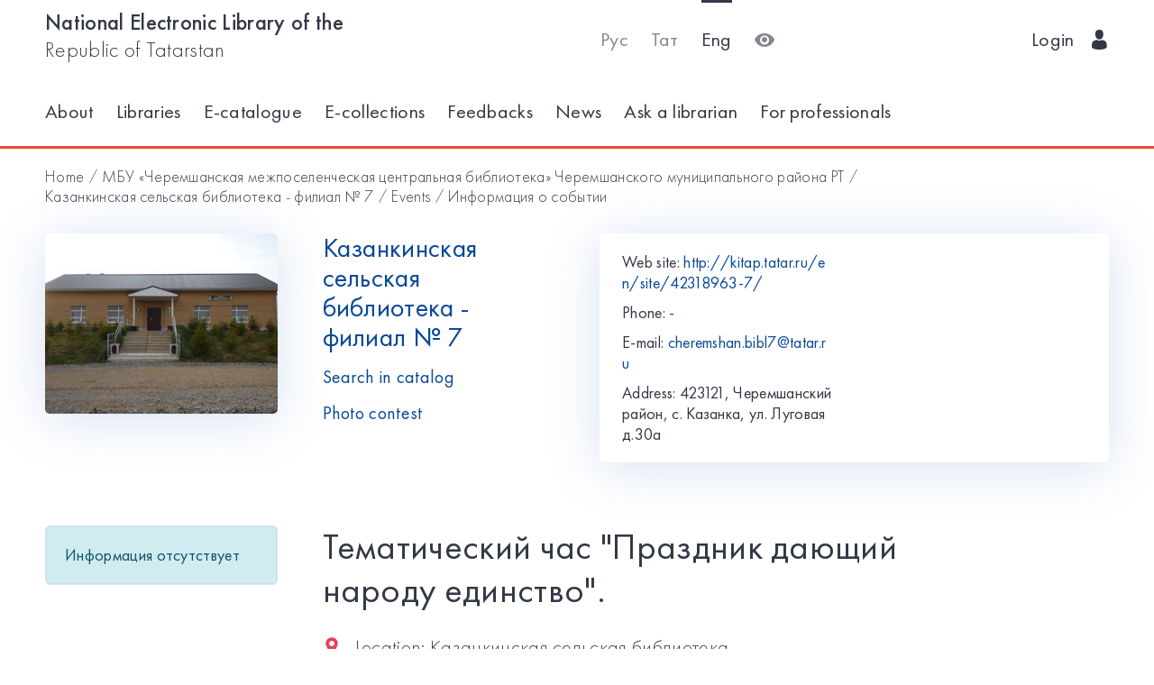

--- FILE ---
content_type: text/html; charset=utf-8
request_url: https://kitap.tatar.ru/en/site/42318963-7/events/5185/?back=/ru/site/42318963-7/events/?page=4
body_size: 4905
content:




<!DOCTYPE html>
<html>
<head>
    <meta charset="utf-8"/>
    <meta name="viewport" content="width=device-width,initial-scale=1,maximum-scale=1">
    <meta name="format-detection" content="telephone=no">
    <meta name="theme-color" content="#4270ba">
    <meta name="yandex-verification" content="b78ca1c6c877e57d"/>

    <title>Тематический час &quot;Праздник дающий народу единство&quot;. / Казанкинская сельская библиотека - филиал № 7</title>

    <meta name="description" content>
    <meta name="keywords" content>
<meta name="proculture-verification" content="a04ee60dcae0f3814a47942dad50e890" />
    <link rel="icon" type="image/ico" href="/static/theme/favicon.ico"/>
    <link rel="stylesheet" href="/static/dist/styles/index.css?erw34rw34r333">
    <script>
        window.CURRENT_LANGUAGE = 'en';
    </script>
</head>
<body>
<div class="content-wrap">

    
    <div class="header-border
        
            header-border_1
        























    ">
        <div class="container">
            <header class="header">
                <button class="header__nav-btn">
                    <i title="Открыть меню" class="icon-menu"></i>
                </button>
                <a class="logo header__logo" href="/en/" title="На главную!">
                    <div class="logo__text">
                        
                            <span>National Electronic Library of the</span>
                            <span>Republic of Tatarstan</span>
                        
                    </div>
                    <div class="logo__text-sm">
                        
                            NEL RT
                        
                    </div>
                </a>
                <ul class="nav nav_tool header__tool">
                    <li class="nav__item ">



                            <a href="/ru/site/42318963-7/events/5185/?back=/ru/site/42318963-7/events/?page=4"
                            class="nav__link"
                            title="Русский">Рус</a>
                    </li>
                    <li class="nav__item ">



                        <a href="/tt/site/42318963-7/events/5185/?back=/ru/site/42318963-7/events/?page=4"
                        class="nav__link"
                        title="Татарский">Тат</a>
                    </li>
                    <li class="nav__item nav__item_active">



                        <a href="/en/site/42318963-7/events/5185/?back=/ru/site/42318963-7/events/?page=4"
                        class="nav__link"
                        title="English">Eng</a>
                    </li>
                    <li class="nav__item">
                        <a class="nav__link bvi-panel-open" href="#">
                            <i class="icon-eye" title="Версия для слабовидящих"></i>
                        </a>
                    </li>
                </ul>
                







    <ul class="nav header__user">











        <li class="nav__item">
            <a class="nav__link" href="/en/accounts/login/">
                
                    Login
                
                &nbsp;&nbsp;<i class="icon-man-user"></i>
            </a>
        </li>
    </ul>


            </header>
            <nav class="nav-wrap">
                <ul class="nav nav_tool">
                    <li class="nav__item ">
                        <a href="/ru/site/42318963-7/events/5185/?back=/ru/site/42318963-7/events/?page=4"
                           class="nav__link"
                           title="Русский">Рус</a>
                    </li>
                    <li class="nav__item ">
                        <a href="/tt/site/42318963-7/events/5185/?back=/ru/site/42318963-7/events/?page=4"
                           class="nav__link"
                           title="Татарский">Тат</a>
                    </li>
                    <li class="nav__item nav__item_active">
                        <a href="/en/site/42318963-7/events/5185/?back=/ru/site/42318963-7/events/?page=4"
                           class="nav__link"
                           title="English">Eng</a>
                    </li>
                </ul>
                








    <ul class="nav nav_user">
        <li class="nav__item">
            <a class="nav__link" href="/en/accounts/registration/">
                
                    Registration
                
            </a>
        </li>
        <li class="nav__item">
            <a class="nav__link" href="/en/accounts/login/">
                
                    Login
                
                &nbsp;&nbsp;<i class="icon-man-user"></i>
            </a>
        </li>
    </ul>

                

<ul class="nav nav_main nav_selected-active">

    <li class="nav__item"> <a href="/en/pages/index/" class="nav__link ">About</a></li>
    <li class="nav__item"> <a href="/en/participants/" class="nav__link ">Libraries</a></li>
    <li class="nav__item"> <a href="/en/ssearch/ecatalog/" class="nav__link  ">E-catalogue</a></li>
    <li class="nav__item"> <a href="/en/ssearch/ecollection/" class="nav__link  ">E-collections</a></li>
    <li class="nav__item"> <a href="/en/guestbook/" class="nav__link ">Feedbacks</a></li>
    <li class="nav__item"> <a href="/en/news/" class="nav__link ">News</a></li>
    <li class="nav__item"> <a href="/en/ask_librarian/" class="nav__link ">Ask a librarian</a></li>
    
    <li class="nav__item"> <a  href="https://help-kitap.tatar.ru" class="nav__link ">For professionals </a></li>
</ul>


            </nav>
        </div>
    </div>
    </div>

    
    
    <main>
        <div class="container">
            
    <nav class="crumb">
        <ol class="crumb__list">
            <li>
                <a href="/en/">
                    
                        Home
                    
                </a>
            </li>
            
                <li>
                    <a href="/en/site/42318963/">МБУ «Черемшанская межпоселенческая центральная библиотека» Черемшанского муниципального района РТ</a>
                </li>
            
            <li>
                <a href="/en/site/42318963-7/">Казанкинская сельская библиотека - филиал № 7</a>
            </li>
            <li>
                <a href="/en/site/42318963-7/events/">
                    
                        Events
                    
                </a>
            </li>
            <li>
                <span class="crumb__current">Информация о событии</span>
            </li>
        </ol>
    </nav>

            <div class="row lib-detail">
                <div class="col-lg-3 col-md-4 col-sm-12">
                    <div class="lib-detail__img-wrap">
                        <span class="lib-detail__img-wrap-icon icon-double-arrow"></span>
                        
                            <img class="lib-detail__img"
                                 src="/media/participant_site/lib_avatars/32/3289643022.jpg"
                                 alt="Казанкинская сельская библиотека - филиал № 7">
                        
                    </div>
                </div>
                <div class="col-lg-3 col-md-8 col-sm-12">
                    <div class="lib-detail__info">
                        <h1 class="lib-detail__title">
                            <a class="lib-detail__title-link"
                               href="/en/site/42318963-7/"
                               title="На главную страницу библиотеки">
                                Казанкинская сельская библиотека - филиал № 7
                            </a>
                        </h1>
                        
                        <a class="lib-detail__link" href="/en/ssearch/?library=42318963-7"
                           target="_blank">
                            
                                Search in catalog
                            
                        </a>
                        <br>
                        <a class="lib-detail__link" href="/en/site/42318963-7/photopolls/">
                            
                                Photo contest
                            

                        </a>
                    </div>
                </div>
                <ul class="lib-hot-nav">
                    <li class="lib-hot-nav__item">
                        <button id="libraryMenuBtn" class="lib-hot-nav__link">
                            
                                Menu
                            
                        </button>
                    </li>
                    <li class="lib-hot-nav__item">
                        <button id="libraryContactBtn" class="lib-hot-nav__link">
                            
                                Contacts
                            
                        </button>
                    </li>
                </ul>
                <div class="col-lg-6 col-md-12">
                    <div class="lib-contact">
                        <div class="lib-contact__col">
                            <ul class="lib-contact-nav">
                                <li class="lib-contact-nav__item">
                                    <span class="lib-contact-nav__title">
                                        
                                            Web site:
                                        
                                    </span>
                                    
                                        
                                        <a href="http://kitap.tatar.ru/en/site/42318963-7/"
                                           class="lib-contact-nav__link" target="_blank" rel="nofollow, noopener">
                                            http://kitap.tatar.ru/en/site/42318963-7/
                                        </a>
                                    
                                </li>
                                <li class="lib-contact-nav__item">
                                    <span class="lib-contact-nav__title">
                                        
                                            Phone:
                                        
                                    </span>
                                    
                                        <a class="lib-contact-nav__link"
                                           href="tel:-">-</a>
                                    
                                </li>
                                <li class="lib-contact-nav__item">
                                    <span class="lib-contact-nav__title">E-mail:</span>
                                    
                                        <a class="lib-contact-nav__link"
                                           href="mailto:cheremshan.bibl7@tatar.ru">cheremshan.bibl7@tatar.ru</a>
                                    
                                </li>
                                <li class="lib-contact-nav__item">
                                    <span class="lib-contact-nav__title">

                                        
                                            Address:
                                        
                                    </span>
                                    <span class="lib-contact-nav__text">423121, Черемшанский район,  с. Казанка, ул. Луговая д.30а
</span>
                                </li>
                            </ul>
                        </div>
                        <div class="lib-contact__col" id="map-lib-item">
                            
                            
                        </div>
                    </div>
                </div>
            </div>
            <div class="row">
                <div class="col-lg-3 col-md-12">
                    

<nav class="lib-nav-wrap">
    
        <div class="alert alert-info">Информация отсутствует</div>
    
</nav>

                </div>
                
    <div class="col-lg-7 col-md-12">
        <div class="card-transparent">
            <div class="content">
                <h1 class="content__title">Тематический час &quot;Праздник дающий народу единство&quot;.</h1>
                <div class="content__info">
                    <span><span class="icon-locating"></span>&nbsp;&nbsp;
                        
                            Location:
                        
                        Казанкинская сельская библиотека</span>
                    <span><span
                            class="icon-runer-silhouette-running-fast"></span>
                        
                        Start date:
                    
                        Sun 04 November 2018 12:00</span>
                    <span><span
                            class="icon-racing-flag"></span>&nbsp;&nbsp;
                        
                            End date:
                        
                        Sun 04 November 2018 13:00</span>
                    <span><span class="icon-wall-clock"></span>&nbsp;&nbsp;
                        
                            Duration:
                        
                        
                        
                            1 ч.
                        
                        
                        </span>
                    <span><span class="icon-man-user"></span>&nbsp;&nbsp;
                        
                            Age category:
                        

                        
                            6+ </span>
                    <span><span
                            class="icon-line-chart"></span>&nbsp;&nbsp;
                        
                            Subject:
                        
                        выставкалитературная гостиннаяпрезентация</span>
                </div>
                <p><a href="/en/site/42318963-7/events/5185/notification/">
                    
                        Set a reminder:
                    
                </a>&nbsp;&nbsp;/&nbsp;&nbsp;<a
                        href="/en/site/42318963-7/events/5185/ical">
                    
                        Upload to calendar
                    
                </a>
                </p>
                <p style="text-align: center;">4 ноября&nbsp;<br />Казанкинская сельская библиотека приглашает на&nbsp;</p>
<p style="text-align: center;">тематический час "Праздник дающий народу единство" , посвященный дню народного единства.</p>
<p style="text-align: center;">Начало: 12.00</p>
            </div>
            <div class="ya-share2"
                 data-services="vkontakte,facebook,odnoklassniki,gplus,twitter,viber,whatsapp,telegram"></div>
        </div>
    </div>

            </div>
            <div class="lib-banner">
    
</div>
        </div>
    </main>

<footer class="footer" role="contentinfo">
    <div class="container">
        

<ul class="footer-nav">
    <li class="footer-nav__item"><a class="footer-nav__link" href="/en/pages/index/">About</a></li>
    <li class="footer-nav__item"><a class="footer-nav__link" href="/en/participants/">Libraries</a></li>
    <li class="footer-nav__item"><a class="footer-nav__link" href="/en/ssearch/ecatalog/">E-catalog</a></li>
    <li class="footer-nav__item"><a class="footer-nav__link" href="/en/ssearch/ecollection/">E-collections</a></li>
    <li class="footer-nav__item"><a class="footer-nav__link" href="/en/guestbook/">Feedbacks</a></li>
    <li class="footer-nav__item"><a class="footer-nav__link" href="/en/news/">News</a></li>
    <li class="footer-nav__item"><a class="footer-nav__link" href="/en/ask_librarian/">Ask a librarian</a></li>
    
    <li class="footer-nav__item"><a class="footer-nav__link" href="https://help-kitap.tatar.ru">For professionals </a></li>
</ul>
        <ul class="footer-nav">
            <li class="footer-nav__item">
                <a class="footer-nav__link" href="/en/" title="На главную!">
                    
                        <span>National Electronic Library of the</span>
                        <span>Republic of Tatarstan</span>
                    
                </a>
            </li>
            <li class="footer-nav__item">
                <a class="footer-nav__link" href="https://digital.tatarstan.ru" target="_blank"
                   rel="nofollow, noopener">
                    
                        Ministry of Digitalization of Public Administration, Information Technologies and Communications of the Republic of Tatarstan
                    

                </a>
            </li>
        </ul>
    </div>
</footer>
</div>

<div class="nav-mask"></div>
<div class="search-mask"></div>
<div class="record-mask"></div>
<div class="ask-mask"></div>

<script src="/static/dist/vendors/jquery-2.2.4.min.js"></script>
<script src="/static/dist/vendors/swiper/js/swiper.min.js"></script>
<script src="/static/dist/vendors/micromodal/micromodal.min.js"></script>
<script src="/static/dist/js/main.js"></script>
<script src="/static/dist/vendors/visually/button-visually-impaired/js/responsivevoice.min.js"></script>
<script src="/static/dist/js/bvi-init-panel.js"></script>
<script src="/static/dist/js/bvi.js"></script>
<script src="/static/dist/vendors/visually/button-visually-impaired/js/js.cookie.js"></script>
<script src="//yastatic.net/es5-shims/0.0.2/es5-shims.min.js"></script>
<script src="//yastatic.net/share2/share.js"></script>
<script src="/static/js/lodash.compat.min.js"></script>
<script src="/static/js/browser-polyfill.min.js"></script>
<script src="/static/js/browser.min.js"></script>
<script src="/static/js/system.js"></script>
<script src="//api-maps.yandex.ru/2.1/?lang=ru_RU" type="text/javascript"></script>
<script>
    System.config({
        map: {
            eventemitter3: '/static/js/eventemitter3.js',
            jquery: '/static/js/jquery.min.js',
            lodash: '/static/js/lodash.compat.min.js',
            //'owl-carousel': '/static/dist/vendors/owl-carousel/owl.carousel.min.js',
            react: '/static/js/react-with-addons.min.js',
            typehead: '/static/js/typeahead.jquery.min.js',
        },
        baseURL: '/static/apps',
        transpiler: 'babel'
    });
    System.import('base.js');
</script>

    
    
    <script>
        System.import('index/index.js');
    </script>

    <script type="text/javascript">
        (function () {
            'use strict';
            ymaps.ready(init);
            var coords = [54.667999, 51.355247];

            function init() {
                var orgMap = new ymaps.Map(document.getElementById('map-lib-item'), {
                    center: coords,
                    zoom: 12
                });
                var orgPlacemark = new ymaps.Placemark(
                    coords,
                    {
                        content: 'Казанкинская сельская библиотека - филиал № 7',
                        balloonContent: '<p>Адрес: <p>423121, Черемшанский район,  с. Казанка, ул. Луговая д.30а<br /></p></p>'
                    }
                );
                orgMap.geoObjects.add(orgPlacemark);
            }
        })();

    </script>


<script>
    $(function () {
        var CURRENT_LANGUAGE = 'en';
        $('.delete').on('click', function () {
            var translate = {
                'ru': 'Уверены, что хотите удалить?',
                'tt': 'Ышанабыз, нәрсә телисез икән, бетерә?',
                'en': 'Are you sure you want to delete it?'
            };
            return confirm(translate[CURRENT_LANGUAGE]);
        });
    });
</script>

<!-- Yandex.Metrika counter -->
<script type="text/javascript">(function (d, w, c) {
    (w[c] = w[c] || []).push(function () {
        try {
            w.yaCounter17301607 = new Ya.Metrika({id: 17301607, enableAll: true, webvisor: true});
        } catch (e) {
        }
    });
    var n = d.getElementsByTagName("script")[0], s = d.createElement("script"), f = function () {
        n.parentNode.insertBefore(s, n);
    };
    s.type = "text/javascript";
    s.async = true;
    s.src = (d.location.protocol == "https:" ? "https:" : "http:") + "//mc.yandex.ru/metrika/watch.js";
    if (w.opera == "[object Opera]") {
        d.addEventListener("DOMContentLoaded", f);
    } else {
        f();
    }
})(document, window, "yandex_metrika_callbacks");</script>
<noscript>
    <div><img src="//mc.yandex.ru/watch/17301607" style="position:absolute; left:-9999px;" alt=""/></div>
</noscript>
<!-- /Yandex.Metrika counter -->


<!-- Yandex.Metrika counter -->
<script type="text/javascript">
    (function (d, w, c) {
        (w[c] = w[c] || []).push(function () {
            try {
                w.yaCounter28345621 = new Ya.Metrika({
                    id: 28345621,
                    clickmap: true,
                    trackLinks: true,
                    accurateTrackBounce: true
                });
            } catch (e) {
            }
        });
        var n = d.getElementsByTagName("script")[0],
            s = d.createElement("script"),
            f = function () {
                n.parentNode.insertBefore(s, n);
            };
        s.type = "text/javascript";
        s.async = true;
        s.src = (d.location.protocol == "https:" ? "https:" : "http:") + "//mc.yandex.ru/metrika/watch.js";
        if (w.opera == "[object Opera]") {
            d.addEventListener("DOMContentLoaded", f, false);
        } else {
            f();
        }
    })(document, window, "yandex_metrika_callbacks");
</script>
<noscript>
    <div><img src="//mc.yandex.ru/watch/28345621" style="position:absolute; left:-9999px;" alt=""/></div>
</noscript>
<!-- /Yandex.Metrika counter -->















<script>
    $(function () {
        $.get('/en/statistics/api/watch/');
    });
</script>
<script src="https://culturaltracking.ru/static/js/spxl.js?pixelId=5735" data-pixel-id="5735"></script>













</body>
</html>
<!-- app mac1  -->
<!--  None -->
<!-- dev -->


--- FILE ---
content_type: application/javascript
request_url: https://kitap.tatar.ru/static/js/system.js
body_size: 17231
content:
/*
 * SystemJS v0.19.9
 */
!function(){function e(){!function(e){function t(e,t){var n;if(e instanceof Error){var n=new Error(e.message,e.fileName,e.lineNumber);R?(n.message=e.message+"\n	"+t,n.stack=e.stack):(n.message=e.message,n.stack=e.stack+"\n	"+t)}else n=e+"\n	"+t;return n}function n(e,n,r){try{new Function(e).call(r)}catch(a){throw t(a,"Evaluating "+n)}}function r(){}function a(t){this._loader={loaderObj:this,loads:[],modules:{},importPromises:{},moduleRecords:{}},O(this,"global",{get:function(){return e}})}function o(){a.call(this),this.paths={}}function s(e,t){var n,r="",a=0;for(var o in e){var s=o.split("*");if(s.length>2)throw new TypeError("Only one wildcard in a path is permitted");if(1==s.length){if(t==o){r=o;break}}else{var i=s[0].length;i>=a&&t.substr(0,s[0].length)==s[0]&&t.substr(t.length-s[1].length)==s[1]&&(a=i,r=o,n=t.substr(s[0].length,t.length-s[1].length-s[0].length))}}var l=e[r]||t;return"string"==typeof n&&(l=l.replace("*",n)),l}function i(){}function l(){o.call(this),q.call(this)}function u(){}function d(e,t){l.prototype[e]=t(l.prototype[e]||function(){})}function c(e){q=e(q||function(){})}function f(e){for(var t=[],n=[],r=0,a=e.length;a>r;r++){var o=z.call(t,e[r]);-1===o?(t.push(e[r]),n.push([r])):n[o].push(r)}return{names:t,indices:n}}function m(e){var t={};if("object"==typeof e||"function"==typeof e)if(N){var n;for(var r in e)(n=Object.getOwnPropertyDescriptor(e,r))&&O(t,r,n)}else{var a=e&&e.hasOwnProperty;for(var r in e)(!a||e.hasOwnProperty(r))&&(t[r]=e[r])}return t["default"]=e,O(t,"__useDefault",{value:!0}),t}function p(e,t,n){for(var r in t)n&&r in e||(e[r]=t[r]);return e}function h(e,t,n){for(var r in t){var a=t[r];r in e?a instanceof Array&&e[r]instanceof Array?e[r]=[].concat(n?a:e[r]).concat(n?e[r]:a):"object"==typeof a&&null!==a&&"object"==typeof e[r]?e[r]=p(p({},e[r]),a,n):n||(e[r]=a):e[r]=a}}function g(e){this.warnings&&"undefined"!=typeof console&&console.warn}function v(e,t){for(var n=e.split(".");n.length;)t=t[n.shift()];return t}function y(){if(H[this.baseURL])return H[this.baseURL];"/"!=this.baseURL[this.baseURL.length-1]&&(this.baseURL+="/");var e=new I(this.baseURL,T);return this.baseURL=e.href,H[this.baseURL]=e}function b(e){this.set("@system-env",this.newModule({browser:R,node:!!this._nodeRequire,env:e,production:"production"==e,development:"development"==e}))}function w(){return{name:null,deps:null,declare:null,execute:null,executingRequire:!1,declarative:!1,normalizedDeps:null,groupIndex:null,evaluated:!1,module:null,esModule:null,esmExports:!1}}function x(e){var t,n,r,r="~"==e[0],a=e.lastIndexOf("|");return-1!=a?(t=e.substr(a+1),n=e.substr(r,a-r)||"@system-env"):(t=null,n=e.substr(r)),{module:n,prop:t,negate:r}}function S(e){return(e.negate?"~":"")+e.module+(e.prop?"|"+e.prop:"")}function E(e,t,n){return this["import"](e.module,t).then(function(t){return e.prop?t=v(e.prop,t):"object"==typeof t&&t+""=="Module"&&(t=t["default"]),e.negate?!t:t})}function k(e,t){var n=e.match(V);if(!n)return Promise.resolve(e);var r=x(n[0].substr(2,n[0].length-3));return this.builder?this.normalize(r.module,t).then(function(t){return r.module=t,e.replace(V,"#{"+S(r)+"}")}):E.call(this,r,t,!1).then(function(n){if("string"!=typeof n)throw new TypeError("The condition value for "+e+" doesn't resolve to a string.");if(-1!=n.indexOf("/"))throw new TypeError("Unabled to interpolate conditional "+e+(t?" in "+t:"")+"\n	The condition value "+n+' cannot contain a "/" separator.');return e.replace(V,n)})}function _(e,t){var n=e.lastIndexOf("#?");if(-1==n)return Promise.resolve(e);var r=x(e.substr(n+2));return this.builder?this.normalize(r.module,t).then(function(t){return r.module=t,e.substr(0,n)+"#?"+S(r)}):E.call(this,r,t,!0).then(function(t){return t?e.substr(0,n):"@empty"})}function P(e,t){for(var n in e.loadedBundles_)if(-1!=z.call(e.bundles[n],t))return Promise.resolve(n);for(var n in e.bundles)if(-1!=z.call(e.bundles[n],t))return e.normalize(n).then(function(t){return e.bundles[t]=e.bundles[n],e.loadedBundles_[t]=!0,t});return Promise.resolve()}var j="undefined"==typeof window&&"undefined"!=typeof self&&"undefined"!=typeof importScripts,R="undefined"!=typeof window&&"undefined"!=typeof document,M="undefined"!=typeof process&&!!process.platform.match(/^win/);e.console||(e.console={assert:function(){}});var O,z=Array.prototype.indexOf||function(e){for(var t=0,n=this.length;n>t;t++)if(this[t]===e)return t;return-1};!function(){try{Object.defineProperty({},"a",{})&&(O=Object.defineProperty)}catch(e){O=function(e,t,n){try{e[t]=n.value||n.get.call(e)}catch(r){}}}}();var T;if("undefined"!=typeof document&&document.getElementsByTagName){if(T=document.baseURI,!T){var L=document.getElementsByTagName("base");T=L[0]&&L[0].href||window.location.href}T=T.split("#")[0].split("?")[0],T=T.substr(0,T.lastIndexOf("/")+1)}else if("undefined"!=typeof process&&process.cwd)T="file://"+(M?"/":"")+process.cwd()+"/",M&&(T=T.replace(/\\/g,"/"));else{if("undefined"==typeof location)throw new TypeError("No environment baseURI");T=e.location.href}var I=e.URLPolyfill||e.URL;O(r.prototype,"toString",{value:function(){return"Module"}}),function(){function o(e){return{status:"loading",name:e,linkSets:[],dependencies:[],metadata:{}}}function s(e,t,n){return new Promise(c({step:n.address?"fetch":"locate",loader:e,moduleName:t,moduleMetadata:n&&n.metadata||{},moduleSource:n.source,moduleAddress:n.address}))}function i(e,t,n,r){return new Promise(function(a,o){a(e.loaderObj.normalize(t,n,r))}).then(function(t){var n;if(e.modules[t])return n=o(t),n.status="linked",n.module=e.modules[t],n;for(var r=0,a=e.loads.length;a>r;r++)if(n=e.loads[r],n.name==t)return n;return n=o(t),e.loads.push(n),l(e,n),n})}function l(e,t){u(e,t,Promise.resolve().then(function(){return e.loaderObj.locate({name:t.name,metadata:t.metadata})}))}function u(e,t,n){d(e,t,n.then(function(n){return"loading"==t.status?(t.address=n,e.loaderObj.fetch({name:t.name,metadata:t.metadata,address:n})):void 0}))}function d(t,r,a){a.then(function(a){return"loading"==r.status?Promise.resolve(t.loaderObj.translate({name:r.name,metadata:r.metadata,address:r.address,source:a})).then(function(e){return r.source=e,t.loaderObj.instantiate({name:r.name,metadata:r.metadata,address:r.address,source:e})}).then(function(a){if(void 0===a)return r.address=r.address||"<Anonymous Module "+ ++k+">",r.isDeclarative=!0,E.call(t.loaderObj,r).then(function(t){var a=e.System,o=a.register;a.register=function(e,t,n){"string"!=typeof e&&(n=t,t=e),r.declare=n,r.depsList=t},n(t,r.address,{}),a.register=o});if("object"!=typeof a)throw TypeError("Invalid instantiate return value");r.depsList=a.deps||[],r.execute=a.execute,r.isDeclarative=!1}).then(function(){r.dependencies=[];for(var e=r.depsList,n=[],a=0,o=e.length;o>a;a++)(function(e,a){n.push(i(t,e,r.name,r.address).then(function(t){if(r.dependencies[a]={key:e,value:t.name},"linked"!=t.status)for(var n=r.linkSets.concat([]),o=0,s=n.length;s>o;o++)m(n[o],t)}))})(e[a],a);return Promise.all(n)}).then(function(){r.status="loaded";for(var e=r.linkSets.concat([]),t=0,n=e.length;n>t;t++)h(e[t],r)}):void 0})["catch"](function(e){r.status="failed",r.exception=e;for(var t=r.linkSets.concat([]),n=0,a=t.length;a>n;n++)g(t[n],r,e)})}function c(e){return function(t,n){var r=e.loader,a=e.moduleName,s=e.step;if(r.modules[a])throw new TypeError('"'+a+'" already exists in the module table');for(var i,c=0,m=r.loads.length;m>c;c++)if(r.loads[c].name==a&&(i=r.loads[c],"translate"!=s||i.source||(i.address=e.moduleAddress,d(r,i,Promise.resolve(e.moduleSource))),i.linkSets.length&&i.linkSets[0].loads[0].name==i.name))return i.linkSets[0].done.then(function(){t(i)});var p=i||o(a);p.metadata=e.moduleMetadata;var h=f(r,p);r.loads.push(p),t(h.done),"locate"==s?l(r,p):"fetch"==s?u(r,p,Promise.resolve(e.moduleAddress)):(p.address=e.moduleAddress,d(r,p,Promise.resolve(e.moduleSource)))}}function f(e,t){var n={loader:e,loads:[],startingLoad:t,loadingCount:0};return n.done=new Promise(function(e,t){n.resolve=e,n.reject=t}),m(n,t),n}function m(e,t){if("failed"!=t.status){for(var n=0,r=e.loads.length;r>n;n++)if(e.loads[n]==t)return;e.loads.push(t),t.linkSets.push(e),"loaded"!=t.status&&e.loadingCount++;for(var a=e.loader,n=0,r=t.dependencies.length;r>n;n++)if(t.dependencies[n]){var o=t.dependencies[n].value;if(!a.modules[o])for(var s=0,i=a.loads.length;i>s;s++)if(a.loads[s].name==o){m(e,a.loads[s]);break}}}}function p(e){var t=!1;try{w(e,function(n,r){g(e,n,r),t=!0})}catch(n){g(e,null,n),t=!0}return t}function h(e,t){if(e.loadingCount--,!(e.loadingCount>0)){var n=e.startingLoad;if(e.loader.loaderObj.execute===!1){for(var r=[].concat(e.loads),a=0,o=r.length;o>a;a++){var t=r[a];t.module=t.isDeclarative?{name:t.name,module:_({}),evaluated:!0}:{module:_({})},t.status="linked",v(e.loader,t)}return e.resolve(n)}var s=p(e);s||e.resolve(n)}}function g(e,n,r){var a=e.loader;e:if(n)if(e.loads[0].name==n.name)r=t(r,"Error loading "+n.name);else{for(var o=0;o<e.loads.length;o++)for(var s=e.loads[o],i=0;i<s.dependencies.length;i++){var l=s.dependencies[i];if(l.value==n.name){r=t(r,"Error loading "+n.name+' as "'+l.key+'" from '+s.name);break e}}r=t(r,"Error loading "+n.name+" from "+e.loads[0].name)}else r=t(r,"Error linking "+e.loads[0].name);for(var u=e.loads.concat([]),o=0,d=u.length;d>o;o++){var n=u[o];a.loaderObj.failed=a.loaderObj.failed||[],-1==z.call(a.loaderObj.failed,n)&&a.loaderObj.failed.push(n);var c=z.call(n.linkSets,e);if(n.linkSets.splice(c,1),0==n.linkSets.length){var f=z.call(e.loader.loads,n);-1!=f&&e.loader.loads.splice(f,1)}}e.reject(r)}function v(e,t){if(e.loaderObj.trace){e.loaderObj.loads||(e.loaderObj.loads={});var n={};t.dependencies.forEach(function(e){n[e.key]=e.value}),e.loaderObj.loads[t.name]={name:t.name,deps:t.dependencies.map(function(e){return e.key}),depMap:n,address:t.address,metadata:t.metadata,source:t.source,kind:t.isDeclarative?"declarative":"dynamic"}}t.name&&(e.modules[t.name]=t.module);var r=z.call(e.loads,t);-1!=r&&e.loads.splice(r,1);for(var a=0,o=t.linkSets.length;o>a;a++)r=z.call(t.linkSets[a].loads,t),-1!=r&&t.linkSets[a].loads.splice(r,1);t.linkSets.splice(0,t.linkSets.length)}function y(e,t,n){try{var a=t.execute()}catch(o){return void n(t,o)}return a&&a instanceof r?a:void n(t,new TypeError("Execution must define a Module instance"))}function b(e,t,n){var r=e._loader.importPromises;return r[t]=n.then(function(e){return r[t]=void 0,e},function(e){throw r[t]=void 0,e})}function w(e,t){var n=e.loader;if(e.loads.length)for(var r=e.loads.concat([]),a=0;a<r.length;a++){var o=r[a],s=y(e,o,t);if(!s)return;o.module={name:o.name,module:s},o.status="linked",v(n,o)}}function x(e,t){return t.module.module}function S(){}function E(){throw new TypeError("ES6 transpilation is only provided in the dev module loader build.")}var k=0;a.prototype={constructor:a,define:function(e,t,n){if(this._loader.importPromises[e])throw new TypeError("Module is already loading.");return b(this,e,new Promise(c({step:"translate",loader:this._loader,moduleName:e,moduleMetadata:n&&n.metadata||{},moduleSource:t,moduleAddress:n&&n.address})))},"delete":function(e){var t=this._loader;return delete t.importPromises[e],delete t.moduleRecords[e],t.modules[e]?delete t.modules[e]:!1},get:function(e){return this._loader.modules[e]?(S(this._loader.modules[e],[],this),this._loader.modules[e].module):void 0},has:function(e){return!!this._loader.modules[e]},"import":function(e,t,n){"object"==typeof t&&(t=t.name);var r=this;return Promise.resolve(r.normalize(e,t)).then(function(e){var t=r._loader;return t.modules[e]?(S(t.modules[e],[],t._loader),t.modules[e].module):t.importPromises[e]||b(r,e,s(t,e,{}).then(function(n){return delete t.importPromises[e],x(t,n)}))})},load:function(e,t){var n=this._loader;return n.modules[e]?(S(n.modules[e],[],n),Promise.resolve(n.modules[e].module)):n.importPromises[e]||b(this,e,s(n,e,{}).then(function(t){return delete n.importPromises[e],x(n,t)}))},module:function(e,t){var n=o();n.address=t&&t.address;var r=f(this._loader,n),a=Promise.resolve(e),s=this._loader,i=r.done.then(function(){return x(s,n)});return d(s,n,a),i},newModule:function(e){if("object"!=typeof e)throw new TypeError("Expected object");var t=new r,n=[];if(Object.getOwnPropertyNames&&null!=e)n=Object.getOwnPropertyNames(e);else for(var a in e)n.push(a);for(var o=0;o<n.length;o++)(function(n){O(t,n,{configurable:!1,enumerable:!0,get:function(){return e[n]}})})(n[o]);return t},set:function(e,t){if(!(t instanceof r))throw new TypeError("Loader.set("+e+", module) must be a module");this._loader.modules[e]={module:t}},normalize:function(e,t,n){return e},locate:function(e){return e.name},fetch:function(e){},translate:function(e){return e.source},instantiate:function(e){}};var _=a.prototype.newModule}();var F;i.prototype=a.prototype,o.prototype=new i;var A;if("undefined"!=typeof XMLHttpRequest)A=function(e,t,n,r){function a(){n(s.responseText)}function o(){r(new Error("XHR error"+(s.status?" ("+s.status+(s.statusText?" "+s.statusText:"")+")":"")+" loading "+e))}var s=new XMLHttpRequest,i=!0,l=!1;if(!("withCredentials"in s)){var u=/^(\w+:)?\/\/([^\/]+)/.exec(e);u&&(i=u[2]===window.location.host,u[1]&&(i&=u[1]===window.location.protocol))}i||"undefined"==typeof XDomainRequest||(s=new XDomainRequest,s.onload=a,s.onerror=o,s.ontimeout=o,s.onprogress=function(){},s.timeout=0,l=!0),s.onreadystatechange=function(){4===s.readyState&&(0==s.status?s.responseText?a():(s.addEventListener("error",o),s.addEventListener("load",a)):200===s.status?a():o())},s.open("GET",e,!0),s.setRequestHeader&&(s.setRequestHeader("Accept","application/x-es-module, */*"),t&&("string"==typeof t&&s.setRequestHeader("Authorization",t),s.withCredentials=!0)),l?setTimeout(function(){s.send()},0):s.send(null)};else if("undefined"!=typeof require&&"undefined"!=typeof process){var C;A=function(e,t,n,r){if("file:///"!=e.substr(0,8))throw new Error('Unable to fetch "'+e+'". Only file URLs of the form file:/// allowed running in Node.');return C=C||require("fs"),e=M?e.replace(/\//g,"\\").substr(8):e.substr(7),C.readFile(e,function(e,t){if(e)return r(e);var a=t+"";"\ufeff"===a[0]&&(a=a.substr(1)),n(a)})}}else{if("undefined"==typeof self||"undefined"==typeof self.fetch)throw new TypeError("No environment fetch API available.");A=function(e,t,n,r){var a={headers:{Accept:"application/x-es-module, */*"}};t&&("string"==typeof t&&(a.headers.Authorization=t),a.credentials="include"),fetch(e,a).then(function(e){if(e.ok)return e.text();throw new Error("Fetch error: "+e.status+" "+e.statusText)}).then(n,r)}}o.prototype.fetch=function(e){return new Promise(function(t,n){A(e.address,void 0,t,n)})};var D=function(){function t(t){var r=this;return Promise.resolve(e["typescript"==r.transpiler?"ts":r.transpiler]||(r.pluginLoader||r)["import"](r.transpiler)).then(function(e){e.__useDefault&&(e=e["default"]);var a;return a=e.Compiler?n:e.createLanguageService?s:o,"(function(__moduleName){"+a.call(r,t,e)+'\n})("'+t.name+'");\n//# sourceURL='+t.address+"!transpiled"})}function n(e,t){var n=this.traceurOptions||{};n.modules="instantiate",n.script=!1,void 0===n.sourceMaps&&(n.sourceMaps="inline"),n.filename=e.address,n.inputSourceMap=e.metadata.sourceMap,n.moduleName=!1;var a=new t.Compiler(n);return r(e.source,a,n.filename)}function r(e,t,n){try{return t.compile(e,n)}catch(r){throw r[0]}}function o(e,t){var n=this.babelOptions||{};return n.modules="system",void 0===n.sourceMap&&(n.sourceMap="inline"),n.inputSourceMap=e.metadata.sourceMap,n.filename=e.address,n.code=!0,n.ast=!1,t.transform(e.source,n).code}function s(e,t){var n=this.typescriptOptions||{};return n.target=n.target||t.ScriptTarget.ES5,void 0===n.sourceMap&&(n.sourceMap=!0),n.sourceMap&&n.inlineSourceMap!==!1&&(n.inlineSourceMap=!0),n.module=t.ModuleKind.System,t.transpile(e.source,n,e.address)}return a.prototype.transpiler="traceur",t}();u.prototype=o.prototype,l.prototype=new u,l.prototype.constructor=l;var q,N=!0;try{Object.getOwnPropertyDescriptor({a:0},"a")}catch(U){N=!1}var J,$=["main","format","defaultExtension","meta","map","basePath","depCache"];!function(){function n(t,n){0==l++&&(s=e.System),e.System=t,i=n}function r(){0==--l&&(e.System=s),i=void 0}function a(e){var t=e.source.lastIndexOf("\n"),n="esm"==e.metadata.format||"register"==e.metadata.format||e.metadata.bundle;return(n?"(function(System) {":"")+("cjs"==e.metadata.format?e.source.replace(c,""):e.source)+(n?"\n})(System);":"")+("\n//# sourceURL="!=e.source.substr(t,15)?"\n//# sourceURL="+e.address+(e.metadata.sourceMap?"!transpiled":""):"")+(e.metadata.sourceMap&&u&&"\n//# sourceMappingURL=data:application/json;base64,"+btoa(unescape(encodeURIComponent(e.metadata.sourceMap)))||"")}function o(o){if(o.metadata.integrity)throw new TypeError("Subresource integrity checking is not supported in Web Workers or Chrome Extensions.");try{n(this,o),new Function(a(o)).call(e),r()}catch(s){throw r(),t(s,"Evaluating "+o.address)}}var s,i,l=0;d("pushRegister_",function(){return function(e){return i?(this.reduceRegister_(i,e),!0):!1}});var u="undefined"!=typeof btoa,c=/^\#\!.*/;if("undefined"!=typeof document&&document.getElementsByTagName){var f,m=document.getElementsByTagName("script");$__curScript=m[m.length-1],J=function(e){if(!this.globalEvaluationScope)return o.call(this,e);f||(f=document.head||document.body||document.documentElement);var s=document.createElement("script");s.text=a(e);var i,l=window.onerror;if(window.onerror=function(n){i=t(n,"Evaluating "+e.address)},n(this,e),e.metadata.integrity&&s.setAttribute("integrity",e.metadata.integrity),e.metadata.nonce&&s.setAttribute("nonce",e.metadata.nonce),f.appendChild(s),f.removeChild(s),r(),window.onerror=l,i)throw i}}else if("undefined"!=typeof require){var p="vm",h=require(p);J=function(e){if(!this.globalEvaluationScope)return o.call(this,e);if(e.metadata.integrity)throw new TypeError("Subresource integrity checking is unavailable in Node.");try{n(this,e),h.runInThisContext(a(e)),r()}catch(s){throw r(),t(s.toString(),"Evaluating "+e.address)}}}else J=o}(),c(function(e){return function(){e.call(this),this.map={}}}),d("normalize",function(){return function(e,t){if("."!=e.substr(0,1)&&"/"!=e.substr(0,1)&&!e.match(B)){var n,r=0;for(var a in this.map)if(e.substr(0,a.length)==a&&(e.length==a.length||"/"==e[a.length])){var o=a.split("/").length;if(r>=o)continue;n=a,r=o}n&&(e=this.map[n]+e.substr(n.length))}return e}});var B=/^[^\/]+:\/\//,H={},W=new I(T);c(function(e){return function(){e.call(this),this.baseURL=T.substr(0,T.lastIndexOf("/")+1),this.warnings=!1,this.defaultJSExtensions=!1,this.globalEvaluationScope=!0,this.pluginFirst=!1,(j||R&&window.chrome&&window.chrome.extension||R&&navigator.userAgent.match(/^Node\.js/))&&(this.globalEvaluationScope=!1),this.set("@empty",this.newModule({})),b.call(this,"development")}}),"undefined"==typeof require||"undefined"==typeof process||process.browser||(l.prototype._nodeRequire=require);var X=["assert","buffer","child_process","cluster","console","constants","crypto","dgram","dns","domain","events","fs","http","https","module","net","os","path","process","punycode","querystring","readline","repl","stream","string_decoder","sys","timers","tls","tty","url","util","vm","zlib"];d("normalize",function(e){return function(t,n){if(t=e.apply(this,arguments),"@node/"==t.substr(0,6)&&-1!=X.indexOf(t.substr(6))){if(!this._nodeRequire)throw new TypeError("Error loading "+t+". Can only load node core modules in Node.");this.set(t,this.newModule(m(this._nodeRequire(t.substr(6)))))}return"."==t[0]||"/"==t[0]?n?new I(t,n.replace(/#/g,"%05")).href.replace(/%05/g,"#"):new I(t,W).href:t}});var Z="undefined"!=typeof XMLHttpRequest;d("locate",function(e){return function(t){return Promise.resolve(e.call(this,t)).then(function(e){return Z?e.replace(/#/g,"%23"):e})}}),d("fetch",function(){return function(e){return new Promise(function(t,n){A(e.address,e.metadata.authorization,t,n)})}}),d("import",function(e){return function(t,n,r){return n&&n.name&&g.call(this,"System.import(name, { name: parentName }) is deprecated for System.import(name, parentName), while importing "+t+" from "+n.name),e.call(this,t,n,r).then(function(e){return e.__useDefault?e["default"]:e})}}),d("translate",function(e){return function(t){return"detect"==t.metadata.format&&(t.metadata.format=void 0),e.call(this,t)}}),l.prototype.env="development",l.prototype.config=function(e){function t(e){for(var t in e)return!0}if("warnings"in e&&(this.warnings=e.warnings),e.baseURL){if(t(this.packages)||t(this.meta)||t(this.depCache)||t(this.bundles)||t(this.packageConfigPaths))throw new TypeError("Incorrect configuration order. The baseURL must be configured with the first System.config call.");this.baseURL=e.baseURL,y.call(this)}if(e.defaultJSExtensions&&(this.defaultJSExtensions=e.defaultJSExtensions,g.call(this,"The defaultJSExtensions configuration option is deprecated, use packages configuration instead.")),e.pluginFirst&&(this.pluginFirst=e.pluginFirst),e.env){if("production"!=e.env&&"development"!=e.env)throw new TypeError('The config environment must be set to "production" or "development".');b.call(this,e.env)}if(e.paths)for(var n in e.paths)this.paths[n]=e.paths[n];if(e.map){var r="";for(var n in e.map){var a=e.map[n];if("string"!=typeof a){r+=(r.length?", ":"")+'"'+n+'"';var o=this.normalizeSync(n);this.defaultJSExtensions&&".js"!=n.substr(n.length-3,3)&&(o=o.substr(0,o.length-3));var s="";for(var i in this.packages)o.substr(0,i.length)==i&&(!o[i.length]||"/"==o[i.length])&&s.split("/").length<i.split("/").length&&(s=i);s&&this.packages[s].main&&(o=o.substr(0,o.length-this.packages[s].main.length-1));var i=this.packages[o]=this.packages[o]||{};i.map=a}else this.map[n]=a}r&&g.call(this,"The map configuration for "+r+' uses object submaps, which is deprecated in global map.\nUpdate this to use package contextual map with configs like System.config({ packages: { "'+n+'": { map: {...} } } }).')}if(e.packageConfigPaths){for(var l=[],u=0;u<e.packageConfigPaths.length;u++){var d=e.packageConfigPaths[u],c=Math.max(d.lastIndexOf("*")+1,d.lastIndexOf("/")),o=this.normalizeSync(d.substr(0,c)+"/");this.defaultJSExtensions&&".js"!=d.substr(d.length-3,3)&&(o=o.substr(0,o.length-3)),l[u]=o.substr(0,o.length-1)+d.substr(c)}this.packageConfigPaths=l}if(e.packages)for(var n in e.packages){if(n.match(/^([^\/]+:)?\/\/$/))throw new TypeError('"'+n+'" is not a valid package name.');var f=this.normalizeSync(n+("/"!=n[n.length-1]?"/":""));f=f.substr(0,f.length-1),!this.packages[f]&&this.defaultJSExtensions&&".js"!=n.substr(n.length-3,3)&&(f=f.substr(0,f.length-3)),this.packages[f]=this.packages[f]||{},e.packages[n].modules&&(g.call(this,"Package "+n+' is configured with "modules", which is deprecated as it has been renamed to "meta".'),e.packages[n].meta=e.packages[n].modules,delete e.packages[n].modules);for(var m in e.packages[n])-1==z.call($,m)&&g.call(this,'"'+m+'" is not a valid package configuration option in package '+n);h(this.packages[f],e.packages[n])}if(e.bundles)for(var n in e.bundles){for(var p=[],u=0;u<e.bundles[n].length;u++)p.push(this.normalizeSync(e.bundles[n][u]));this.bundles[n]=p}for(var v in e){var a=e[v],w=!1;if("baseURL"!=v&&"map"!=v&&"packages"!=v&&"bundles"!=v&&"paths"!=v&&"warnings"!=v&&"packageConfigPaths"!=v)if("object"!=typeof a||a instanceof Array)this[v]=a;else{this[v]=this[v]||{},("meta"==v||"depCache"==v)&&(w=!0);for(var n in a)"meta"==v&&"*"==n[0]?this[v][n]=a[n]:w?this[v][this.normalizeSync(n)]=a[n]:this[v][n]=a[n]}}},d("normalize",function(e){return function(t,n){var r=e.apply(this,arguments);return this.has(r)?r:r.match(B)?(this.defaultJSExtensions&&".js"!=r.substr(r.length-3,3)&&(r+=".js"),r):(r=s(this.paths,r)||r,this.defaultJSExtensions&&".js"!=r.substr(r.length-3,3)&&(r+=".js"),"."==r[0]||"/"==r[0]?new I(r,W).href:new I(r,y.call(this)).href)}}),function(){function e(e){var t,n,r=0;for(var a in this.packages)e.substr(0,a.length)!==a||e.length!==a.length&&"/"!==e[a.length]||(n=a.split("/").length,n>r&&(t=a,r=n));return t}function t(e,t){var n,r=0;for(var a in e)if(t.substr(0,a.length)==a&&(t.length==a.length||"/"==t[a.length])){var o=a.split("/").length;if(r>=o)continue;n=a,r=o}return n}function n(e){var t=e.basePath&&"."!=e.basePath?e.basePath:"";return t&&("./"==t.substr(0,2)&&(t=t.substr(2)),"/"!=t[t.length-1]&&(t+="/")),t}function r(e,t,n,r,o,s,i){var l=!(!i&&-1==o.indexOf("#?")&&!o.match(V));!l&&n.meta&&f(n.meta,o,function(e,t,n){(0==n||e.lastIndexOf("*")!=e.length-1)&&(l=!0)}),!l&&e.meta&&f(e.meta,t+"/"+r+o,function(e,t,n){(0==n||e.lastIndexOf("*")!=e.length-1)&&(l=!0)});var u=t+"/"+r+o+(l?"":a(n,o));return s?u:_.call(e,u,t+"/").then(function(n){return k.call(e,n,t+"/")})}function a(e,t){if("/"!=t[t.length-1]&&e.defaultExtension!==!1){var n="."+(e.defaultExtension||"js");if(t.substr(t.length-n.length)!=n)return n}return""}function o(e,o,s,i,l){function u(e){return"."==e?o:"./"==e.substr(0,2)?r(d,o,s,c,e.substr(2),i,l):(i?d.normalizeSync:d.normalize).call(d,e)}var d=this,c=n(s);if(o===e&&s.main&&(e+="/"+("./"==s.main.substr(0,2)?s.main.substr(2):s.main)),e.length==o.length+1&&"/"==e[o.length])return e;if(e.length==o.length)return e+(d.defaultJSExtensions&&".js"!=e.substr(e.length-3,3)?".js":"");if(s.map)var f="."+e.substr(o.length),m=t(s.map,f)||!l&&t(s.map,f+=a(s,f.substr(2))),p=s.map[m];return"string"==typeof p?u(p+f.substr(m.length)):i||!p?r(d,o,s,c,e.substr(o.length+1),i,l):d.builder?o+"#:"+m.substr(2):d["import"](s.map["@env"]||"@system-env",o).then(function(e){for(var t in p){var n="~"==t[0],r=v(n?t.substr(1):t,e);if(!n&&r||n&&!r)return p[t]+f.substr(m.length)}}).then(function(t){return t?u(t):r(d,o,s,c,e.substr(o.length+1),i,l)})}function s(r,a){return function(s,l,d){function c(t,n,r){n=n||e.call(y,t);var r=r||n&&y.packages[n];return r?o.call(y,t,n,r,a,d):t+(g?".js":"")}if(d=d===!0,l)var f=e.call(this,l)||this.defaultJSExtensions&&".js"==l.substr(l.length-3,3)&&e.call(this,l.substr(0,l.length-3));if(f){var m=n(this.packages[f]);if(m&&l.substr(f.length+1,m.length)==m&&(l=f+l.substr(f.length+m.length)),"."!==s[0]){var p=this.packages[f].map;if(p){var h=t(p,s);if(h){if("string"!=typeof p[h])throw new TypeError("Unable to map an external require condition while normalizing "+s+", pending https://github.com/systemjs/systemjs/issues/937.");s=p[h]+s.substr(h.length),"."===s[0]&&(l=f+"/")}}}}var g=this.defaultJSExtensions&&".js"!=s.substr(s.length-3,3),v=r.call(this,s,l);g&&".js"!=v.substr(v.length-3,3)&&(g=!1),g&&(v=v.substr(0,v.length-3)),f&&"."==s[0]&&v==f+"/"&&(v=f);var y=this;if(a)return c(v);var b=e.call(this,v),w=b&&this.packages[b];if(w&&w.configured)return c(v,b,w);var x=i(y,v);return x.pkgName?Promise.resolve(P(y,v)).then(function(e){var t=y._loader.pkgBundlePromises;if(e||t[x.pkgName]){var n=t[x.pkgName]=t[x.pkgName]||{bundles:[],promise:Promise.resolve()};return e&&-1==z.call(n.bundles,e)&&(n.bundles.push(e),n.promise=Promise.all([n.promise,y.load(e)])),n.promise}}).then(function(){return c(v,x.pkgName)}).then(function(e){return e in y.defined?e:u(y,x).then(function(){return c(v)})}):c(v,b,w)}}function i(e,t){for(var n,r=[],a=0;a<e.packageConfigPaths.length;a++){var o=e.packageConfigPaths[a],s=Math.max(o.lastIndexOf("*")+1,o.lastIndexOf("/")),i=t.match(m[o]||(m[o]=new RegExp("^("+o.substr(0,s).replace(/\*/g,"[^\\/]+")+")(/|$)")));!i||n&&n!=i[1]||(n=i[1],r.push(n+o.substr(s)))}return{pkgName:n,configPaths:r}}function u(e,t){var n=e.packages[t.pkgName];return n&&n.configured?Promise.resolve():e._loader.pkgConfigPromises[t.pkgName]||(e._loader.pkgConfigPromises[t.pkgName]=Promise.resolve().then(function(){for(var r=[],a=0;a<t.configPaths.length;a++)(function(a){r.push(e.fetch({name:a,address:a,metadata:{}}).then(function(e){try{return JSON.parse(e)}catch(t){throw new Error("Invalid JSON in package configuration file "+a)}}).then(function(r){r.systemjs&&(r=r.systemjs),r.modules&&(r.meta=r.modules,g.call(e,"Package config file "+a+' is configured with "modules", which is deprecated as it has been renamed to "meta".'));for(var o in r)-1==z.call($,o)&&delete r[o];if(r.main instanceof Array&&(r.main=r.main[0]),n&&h(r,n),r.depCache)for(var s in r.depCache)if("./"!=s.substr(0,2)){var i=e.normalizeSync(s);e.depCache[i]=(e.depCache[i]||[]).concat(r.depCache[s])}n=e.packages[t.pkgName]=r}))})(t.configPaths[a]);return Promise.all(r)}))}function f(e,t,n){var r;for(var a in e){var o="./"==a.substr(0,2)?"./":"";o&&(a=a.substr(2)),r=a.indexOf("*"),-1!==r&&a.substr(0,r)==t.substr(0,r)&&a.substr(r+1)==t.substr(t.length-a.length+r+1)&&n(a,e[o+a],a.split("/").length)}var s=e[t]||e["./"+t];s&&n(s,s,0)}c(function(e){return function(){e.call(this),this.packages={},this.packageConfigPaths={},this._loader.pkgConfigPromises={},this._loader.pkgBundlePromises={}}});var m={};l.prototype.normalizeSync=l.prototype.normalize,d("normalizeSync",function(e){return s(e,!0)}),d("normalize",function(e){return s(e,!1)}),d("locate",function(t){return function(r){var a=this;return Promise.resolve(t.call(this,r)).then(function(t){var o=e.call(a,r.name);if(o){var s=a.packages[o],i=n(s),l=r.name.substr(o.length+i.length+1);if(s.format&&(r.metadata.format=r.metadata.format||s.format),s.depCache)for(var u in s.depCache)if(u=="./"+l)for(var d=s.depCache[u],c=0;c<d.length;c++)a["import"](d[c],o+"/");var m={};if(s.meta){var p=0;f(s.meta,l,function(e,t,n){n>p&&(p=n),h(m,t,n&&p>n)}),m.alias&&"./"==m.alias.substr(0,2)&&(m.alias=o+m.alias.substr(1)),m.loader&&"./"==m.loader.substr(0,2)&&(m.loader=o+m.loader.substr(1)),h(r.metadata,m)}}return t})}})}(),function(){function t(){if(o&&"interactive"===o.script.readyState)return o.load;for(var e=0;e<l.length;e++)if("interactive"==l[e].script.readyState)return o=l[e],o.load}function n(e,t){return new Promise(function(e,n){t.metadata.integrity&&n(new Error("Subresource integrity checking is not supported in web workers.")),s=t;try{importScripts(t.address)}catch(r){s=null,n(r)}s=null,t.metadata.entry||n(new Error(t.address+" did not call System.register or AMD define")),e("")})}if("undefined"!=typeof document)var r=document.getElementsByTagName("head")[0];var a,o,s=null,i=r&&function(){var e=document.createElement("script"),t="undefined"!=typeof opera&&"[object Opera]"===opera.toString();return e.attachEvent&&!(e.attachEvent.toString&&e.attachEvent.toString().indexOf("[native code")<0)&&!t}(),l=[],u=0,c=[];d("pushRegister_",function(e){return function(n){return e.call(this,n)?!1:(s?this.reduceRegister_(s,n):i?this.reduceRegister_(t(),n):u?c.push(n):this.reduceRegister_(null,n),!0)}}),d("fetch",function(t){return function(s){var d=this;return s.metadata.scriptLoad&&(R||j)?j?n(d,s):new Promise(function(t,n){function f(e){if(!h.readyState||"loaded"==h.readyState||"complete"==h.readyState){if(u--,s.metadata.entry||c.length){if(!i){for(var r=0;r<c.length;r++)d.reduceRegister_(s,c[r]);c=[]}}else d.reduceRegister_(s);p(),s.metadata.entry||s.metadata.bundle||n(new Error(s.name+" did not call System.register or AMD define. If loading a global module configure the global name via the meta exports property for script injection support.")),t("")}}function m(e){p(),n(new Error("Unable to load script "+s.address))}function p(){if(e.System=a,h.detachEvent){h.detachEvent("onreadystatechange",f);for(var t=0;t<l.length;t++)l[t].script==h&&(o&&o.script==h&&(o=null),l.splice(t,1))}else h.removeEventListener("load",f,!1),h.removeEventListener("error",m,!1);r.removeChild(h)}var h=document.createElement("script");h.async=!0,s.metadata.integrity&&h.setAttribute("integrity",s.metadata.integrity),i?(h.attachEvent("onreadystatechange",f),l.push({script:h,load:s})):(h.addEventListener("load",f,!1),h.addEventListener("error",m,!1)),u++,a=e.System,h.src=s.address,r.appendChild(h)}):t.call(this,s)}})}(),function(){function t(e,n,r){if(r[e.groupIndex]=r[e.groupIndex]||[],-1==z.call(r[e.groupIndex],e)){r[e.groupIndex].push(e);for(var a=0,o=e.normalizedDeps.length;o>a;a++){var s=e.normalizedDeps[a],i=n.defined[s];if(i&&!i.evaluated){var l=e.groupIndex+(i.declarative!=e.declarative);if(null===i.groupIndex||i.groupIndex<l){
if(null!==i.groupIndex&&(r[i.groupIndex].splice(z.call(r[i.groupIndex],i),1),0==r[i.groupIndex].length))throw new Error("Mixed dependency cycle detected");i.groupIndex=l}t(i,n,r)}}}}function n(e,n){var r=n.defined[e];if(!r.module){r.groupIndex=0;var a=[];t(r,n,a);for(var s=!!r.declarative==a.length%2,l=a.length-1;l>=0;l--){for(var u=a[l],d=0;d<u.length;d++){var c=u[d];s?o(c,n):i(c,n)}s=!s}}}function r(){}function a(e,t){return t[e]||(t[e]={name:e,dependencies:[],exports:new r,importers:[]})}function o(t,n){if(!t.module){var r=n._loader.moduleRecords,s=t.module=a(t.name,r),i=t.module.exports,l=t.declare.call(e,function(e,t){if(s.locked=!0,"object"==typeof e)for(var n in e)i[n]=e[n];else i[e]=t;for(var r=0,a=s.importers.length;a>r;r++){var o=s.importers[r];if(!o.locked){var l=z.call(o.dependencies,s);o.setters[l](i)}}return s.locked=!1,t},t.name);if(s.setters=l.setters,s.execute=l.execute,!s.setters||!s.execute)throw new TypeError("Invalid System.register form for "+t.name);for(var u=0,d=t.normalizedDeps.length;d>u;u++){var c,f=t.normalizedDeps[u],m=n.defined[f],p=r[f];p?c=p.exports:m&&!m.declarative?c=m.esModule:m?(o(m,n),p=m.module,c=p.exports):c=n.get(f),p&&p.importers?(p.importers.push(s),s.dependencies.push(p)):s.dependencies.push(null);for(var h=t.originalIndices[u],g=0,v=h.length;v>g;++g){var y=h[g];s.setters[y]&&s.setters[y](c)}}}}function s(e,t){var n,r=t.defined[e];if(r)r.declarative?u(e,[],t):r.evaluated||i(r,t),n=r.module.exports;else if(n=t.get(e),!n)throw new Error("Unable to load dependency "+e+".");return(!r||r.declarative)&&n&&n.__useDefault?n["default"]:n}function i(t,n){if(!t.module){var r={},a=t.module={exports:r,id:t.name};if(!t.executingRequire)for(var o=0,l=t.normalizedDeps.length;l>o;o++){var u=t.normalizedDeps[o],d=n.defined[u];d&&i(d,n)}t.evaluated=!0;var c=t.execute.call(e,function(e){for(var r=0,a=t.deps.length;a>r;r++)if(t.deps[r]==e)return s(t.normalizedDeps[r],n);throw new Error("Module "+e+" not declared as a dependency.")},r,a);c&&(a.exports=c),r=a.exports,r&&r.__esModule?t.esModule=r:t.esmExports&&r!==e?t.esModule=m(r):t.esModule={"default":r}}}function u(t,n,r){var a=r.defined[t];if(a&&!a.evaluated&&a.declarative){n.push(t);for(var o=0,s=a.normalizedDeps.length;s>o;o++){var i=a.normalizedDeps[o];-1==z.call(n,i)&&(r.defined[i]?u(i,n,r):r.get(i))}a.evaluated||(a.evaluated=!0,a.module.execute.call(e))}}function p(e){var t=e.match(h);return t&&"System.register"==e.substr(t[0].length,15)}l.prototype.register=function(e,t,n){if("string"!=typeof e&&(n=t,t=e,e=null),"boolean"==typeof n)return this.registerDynamic.apply(this,arguments);var r=w();r.name=e&&(this.normalizeSync||this.normalize).call(this,e),r.declarative=!0,r.deps=t,r.declare=n,this.pushRegister_({amd:!1,entry:r})},l.prototype.registerDynamic=function(e,t,n,r){"string"!=typeof e&&(r=n,n=t,t=e,e=null);var a=w();a.name=e&&(this.normalizeSync||this.normalize).call(this,e),a.deps=t,a.execute=r,a.executingRequire=n,this.pushRegister_({amd:!1,entry:a})},d("reduceRegister_",function(){return function(e,t){if(t){var n=t.entry,r=e&&e.metadata;if(n.name&&(n.name in this.defined||(this.defined[n.name]=n),r&&(r.bundle=!0)),!n.name||e&&n.name==e.name){if(!r)throw new TypeError("Unexpected anonymous System.register call.");if(r.entry)throw"register"==r.format?new Error("Multiple anonymous System.register calls in module "+e.name+". If loading a bundle, ensure all the System.register calls are named."):new Error("Module "+e.name+" interpreted as "+r.format+" module format, but called System.register.");r.format||(r.format="register"),r.entry=n}}}}),c(function(e){return function(){e.call(this),this.defined={},this._loader.moduleRecords={}}}),O(r,"toString",{value:function(){return"Module"}}),d("delete",function(e){return function(t){return delete this._loader.moduleRecords[t],delete this.defined[t],e.call(this,t)}});var h=/^\s*(\/\*[^\*]*(\*(?!\/)[^\*]*)*\*\/|\s*\/\/[^\n]*|\s*"[^"]+"\s*;?|\s*'[^']+'\s*;?)*\s*/;d("fetch",function(e){return function(t){return this.defined[t.name]?(t.metadata.format="defined",""):("register"!=t.metadata.format||t.metadata.authorization||t.metadata.scriptLoad===!1||(t.metadata.scriptLoad=!0),t.metadata.deps=t.metadata.deps||[],e.call(this,t))}}),d("translate",function(e){return function(t){return t.metadata.deps=t.metadata.deps||[],Promise.resolve(e.call(this,t)).then(function(e){return("register"==t.metadata.format||!t.metadata.format&&p(t.source))&&(t.metadata.format="register"),e})}}),d("instantiate",function(e){return function(e){var t,r=this;if(r.defined[e.name])t=r.defined[e.name],t.deps=t.deps.concat(e.metadata.deps);else if(e.metadata.entry)t=e.metadata.entry,t.deps=t.deps.concat(e.metadata.deps);else if(!(r.builder&&e.metadata.bundle||"register"!=e.metadata.format&&"esm"!=e.metadata.format&&"es6"!=e.metadata.format)){if("undefined"!=typeof J&&J.call(r,e),!e.metadata.entry&&!e.metadata.bundle)throw new Error(e.name+" detected as "+e.metadata.format+" but didn't execute.");t=e.metadata.entry,t&&e.metadata.deps&&(t.deps=t.deps.concat(e.metadata.deps))}t||(t=w(),t.deps=e.metadata.deps,t.execute=function(){}),r.defined[e.name]=t;var a=f(t.deps);t.deps=a.names,t.originalIndices=a.indices,t.name=e.name,t.esmExports=e.metadata.esmExports!==!1;for(var o=[],s=0,i=t.deps.length;i>s;s++)o.push(Promise.resolve(r.normalize(t.deps[s],e.name)));return Promise.all(o).then(function(a){return t.normalizedDeps=a,{deps:t.deps,execute:function(){return n(e.name,r),u(e.name,[],r),r.defined[e.name]=void 0,r.newModule(t.declarative?t.module.exports:t.esModule)}}})}})}(),function(){var t=/(^\s*|[}\);\n]\s*)(import\s+(['"]|(\*\s+as\s+)?[^"'\(\)\n;]+\s+from\s+['"]|\{)|export\s+\*\s+from\s+["']|export\s+(\{|default|function|class|var|const|let|async\s+function))/,n=/\$traceurRuntime\s*\./,r=/babelHelpers\s*\./;d("translate",function(a){return function(o){var s=this;return a.call(s,o).then(function(a){if("esm"==o.metadata.format||"es6"==o.metadata.format||!o.metadata.format&&s.transpiler!==!1&&a.match(t)){if("es6"==o.metadata.format&&g.call(s,"Module "+o.name+' has metadata setting its format to "es6", which is deprecated.\nThis should be updated to "esm".'),o.metadata.format="esm",s.transpiler===!1){if(s.builder)return a;throw new TypeError("Unable to dynamically transpile ES module as System.transpiler set to false.")}return s.loadedTranspiler_=s.loadedTranspiler_||!1,s.pluginLoader&&(s.pluginLoader.loadedTranspiler_=s.loadedTranspiler_||!1),s.builder&&(o.metadata.originalSource=o.source),D.call(s,o).then(function(e){return o.metadata.sourceMap=void 0,e})}if(s.transpiler===!1)return a;if(s.loadedTranspiler_===!1&&o.name==s.normalizeSync(s.transpiler)&&(g.call(s,"Note that internal transpilation via System.transpiler has been deprecated for transpiler plugins."),a.length>100&&(o.metadata.format=o.metadata.format||"global","traceur"===s.transpiler&&(o.metadata.exports="traceur"),"typescript"===s.transpiler&&(o.metadata.exports="ts")),s.loadedTranspiler_=!0),s.loadedTranspilerRuntime_===!1&&(o.name==s.normalizeSync("traceur-runtime")||o.name==s.normalizeSync("babel/external-helpers*"))&&(a.length>100&&(o.metadata.format=o.metadata.format||"global"),s.loadedTranspilerRuntime_=!0),("register"==o.metadata.format||o.metadata.bundle)&&s.loadedTranspilerRuntime_!==!0){if(!e.$traceurRuntime&&o.source.match(n))return s.loadedTranspilerRuntime_=s.loadedTranspilerRuntime_||!1,s["import"]("traceur-runtime").then(function(){return a});if(!e.babelHelpers&&o.source.match(r))return s.loadedTranspilerRuntime_=s.loadedTranspilerRuntime_||!1,s["import"]("babel/external-helpers").then(function(){return a})}return a})}})}();var G="undefined"!=typeof self?"self":"global";d("fetch",function(e){return function(t){return t.metadata.exports&&!t.metadata.format&&(t.metadata.format="global"),"global"!=t.metadata.format||t.metadata.authorization||!t.metadata.exports||t.metadata.globals||t.metadata.deps&&0!=t.metadata.deps.length||t.metadata.scriptLoad===!1||(t.metadata.scriptLoad=!0),e.call(this,t)}}),d("instantiate",function(e){return function(t){var n=this;if(t.metadata.format||(t.metadata.format="global"),"global"==t.metadata.format&&!t.metadata.registered){var r=w();t.metadata.entry=r,r.deps=[];for(var a in t.metadata.globals)r.deps.push(t.metadata.globals[a]);r.execute=function(e,r,a){var o;if(t.metadata.globals){o={};for(var s in t.metadata.globals)t.metadata.globals[s]&&(o[s]=e(t.metadata.globals[s]))}var i=t.metadata.exports;i&&(t.source+="\n"+G+'["'+i+'"] = '+i+";");var l=n.get("@@global-helpers").prepareGlobal(a.id,i,o);return J.call(n,t),l()}}return e.call(this,t)}}),d("reduceRegister_",function(t){return function(n,r){if(r||!n.metadata.exports)return t.call(this,n,r);n.metadata.format="global";var a=n.metadata.entry=w();a.deps=n.metadata.deps;var o=v(n.metadata.exports,e);a.execute=function(){return o}}}),c(function(t){return function(){function n(t){if(Object.keys)Object.keys(e).forEach(t);else for(var n in e)s.call(e,n)&&t(n)}function r(t){n(function(n){if(-1==z.call(i,n)){try{var r=e[n]}catch(a){i.push(n)}t(n,r)}})}var a=this;t.call(a);var o,s=Object.prototype.hasOwnProperty,i=["_g","sessionStorage","localStorage","clipboardData","frames","frameElement","external","mozAnimationStartTime","webkitStorageInfo","webkitIndexedDB"];a.set("@@global-helpers",a.newModule({prepareGlobal:function(t,n,a){var s=e.define;e.define=void 0,e.exports=void 0,e.module&&e.module.exports&&(e.module=void 0);var i;if(a){i={};for(var l in a)i[l]=e[l],e[l]=a[l]}return n||(o={},r(function(e,t){o[e]=t})),function(){var t;if(n)t=v(n,e);else{var a,l,u={};r(function(e,t){o[e]!==t&&"undefined"!=typeof t&&(u[e]=t,"undefined"!=typeof a?l||a===t||(l=!0):a=t)}),t=l?u:a}if(i)for(var d in i)e[d]=i[d];return e.define=s,t}}}))}}),function(){function t(e){function t(e,t){for(var n=0;n<e.length;n++)if(e[n][0]<t.index&&e[n][1]>t.index)return!0;return!1}r.lastIndex=a.lastIndex=o.lastIndex=0;var n,s=[],i=[],l=[];if(e.length/e.split("\n").length<200){for(;n=o.exec(e);)i.push([n.index,n.index+n[0].length]);for(;n=a.exec(e);)t(i,n)||l.push([n.index,n.index+n[0].length])}for(;n=r.exec(e);)if(!t(i,n)&&!t(l,n)){var u=n[1].substr(1,n[1].length-2);if(u.match(/"|'/))continue;"/"==u[u.length-1]&&(u=u.substr(0,u.length-1)),s.push(u)}return s}var n=/(?:^\uFEFF?|[^$_a-zA-Z\xA0-\uFFFF.])(exports\s*(\[['"]|\.)|module(\.exports|\['exports'\]|\["exports"\])\s*(\[['"]|[=,\.]))/,r=/(?:^\uFEFF?|[^$_a-zA-Z\xA0-\uFFFF."'])require\s*\(\s*("[^"\\]*(?:\\.[^"\\]*)*"|'[^'\\]*(?:\\.[^'\\]*)*')\s*\)/g,a=/(^|[^\\])(\/\*([\s\S]*?)\*\/|([^:]|^)\/\/(.*)$)/gm,o=/("[^"\\\n\r]*(\\.[^"\\\n\r]*)*"|'[^'\\\n\r]*(\\.[^'\\\n\r]*)*')/g;d("normalize",function(e){return function(t,n){return e.apply(this,arguments)}}),d("instantiate",function(a){return function(o){var s=this;if(o.metadata.format||(n.lastIndex=0,r.lastIndex=0,(r.exec(o.source)||n.exec(o.source))&&(o.metadata.format="cjs")),"cjs"==o.metadata.format){var i=o.metadata.deps,l=o.metadata.cjsRequireDetection===!1?[]:t(o.source);for(var u in o.metadata.globals)o.metadata.globals[u]&&l.push(o.metadata.globals[u]);var d=w();o.metadata.entry=d,d.deps=l,d.executingRequire=!0,d.execute=function(t,n,r){function a(e){return"/"==e[e.length-1]&&(e=e.substr(0,e.length-1)),t.apply(this,arguments)}for(var l=0;l<i.length;l++)a(i[l]);var u=e.define;e.define=void 0;var d=s.get("@@cjs-helpers").getPathVars(r.id);e.__cjsWrapper={exports:n,args:[a,n,r,d.filename,d.dirname,e,e]};var c="";if(o.metadata.globals)for(var f in o.metadata.globals)c+="var "+f+' = require("'+o.metadata.globals[f]+'");';o.source="(function(require, exports, module, __filename, __dirname, global, GLOBAL) {"+c+o.source+"\n}).apply(__cjsWrapper.exports, __cjsWrapper.args);",J.call(s,o),e.__cjsWrapper=void 0,e.define=u}}return a.call(s,o)}})}(),c(function(e){return function(){var t=this;if(e.call(t),"undefined"!=typeof window&&"undefined"!=typeof document&&window.location)var n=location.protocol+"//"+location.hostname+(location.port?":"+location.port:"");t.set("@@cjs-helpers",t.newModule({getPathVars:function(e){var t,r=e.lastIndexOf("!");t=-1!=r?e.substr(0,r):e;var a=t.split("/");return a.pop(),a=a.join("/"),"file:///"==t.substr(0,8)?(t=t.substr(7),a=a.substr(7),M&&(t=t.substr(1),a=a.substr(1))):n&&t.substr(0,n.length)===n&&(t=t.substr(n.length),a=a.substr(n.length)),{filename:t,dirname:a}}}))}}),c(function(t){return function(){function n(e,t){e=e.replace(i,"");var n=e.match(c),r=(n[1].split(",")[t]||"require").replace(f,""),a=m[r]||(m[r]=new RegExp(l+r+u,"g"));a.lastIndex=0;for(var o,s=[];o=a.exec(e);)s.push(o[2]||o[3]);return s}function r(e,t,n,a){if("object"==typeof e&&!(e instanceof Array))return r.apply(null,Array.prototype.splice.call(arguments,1,arguments.length-1));if("string"==typeof e&&"function"==typeof t&&(e=[e]),!(e instanceof Array)){if("string"==typeof e){var o=s.get(s.normalizeSync(e,a));if(!o)throw new Error('Module not already loaded loading "'+e+'" from "'+a+'".');return o.__useDefault?o["default"]:o}throw new TypeError("Invalid require")}for(var i=[],l=0;l<e.length;l++)i.push(s["import"](e[l],a));Promise.all(i).then(function(e){t&&t.apply(null,e)},n)}function a(t,a,o){function i(t,n,i){function c(e,n,a){return"string"==typeof e&&"function"!=typeof n?t(e):r.call(s,e,n,a,i.id)}for(var f=[],m=0;m<a.length;m++)f.push(t(a[m]));i.uri=i.id,i.config=function(){},-1!=d&&f.splice(d,0,i),-1!=u&&f.splice(u,0,n),-1!=l&&(c.toUrl=function(e){var t=s.defaultJSExtensions&&".js"!=e.substr(e.length-3,3),n=s.normalizeSync(e,i.id);return t&&".js"==n.substr(n.length-3,3)&&(n=n.substr(0,n.length-3)),n},f.splice(l,0,c));var p=e.require;e.require=r;var h=o.apply(-1==u?e:n,f);return e.require=p,"undefined"==typeof h&&i&&(h=i.exports),"undefined"!=typeof h?h:void 0}"string"!=typeof t&&(o=a,a=t,t=null),a instanceof Array||(o=a,a=["require","exports","module"].splice(0,o.length)),"function"!=typeof o&&(o=function(e){return function(){return e}}(o)),void 0===a[a.length-1]&&a.pop();var l,u,d;-1!=(l=z.call(a,"require"))&&(a.splice(l,1),t||(a=a.concat(n(o.toString(),l)))),-1!=(u=z.call(a,"exports"))&&a.splice(u,1),-1!=(d=z.call(a,"module"))&&a.splice(d,1);var c=w();c.name=t&&(s.normalizeSync||s.normalize).call(s,t),c.deps=a,c.execute=i,s.pushRegister_({amd:!0,entry:c})}function o(){var t=e.module,n=e.exports,r=e.define;return e.module=void 0,e.exports=void 0,e.define=a,function(){e.define=r,e.module=t,e.exports=n}}var s=this;t.call(this);var i=/(\/\*([\s\S]*?)\*\/|([^:]|^)\/\/(.*)$)/gm,l="(?:^|[^$_a-zA-Z\\xA0-\\uFFFF.])",u="\\s*\\(\\s*(\"([^\"]+)\"|'([^']+)')\\s*\\)",c=/\(([^\)]*)\)/,f=/^\s+|\s+$/g,m={};a.amd={},d("reduceRegister_",function(e){return function(t,n){if(!n||!n.amd)return e.call(this,t,n);var r=t&&t.metadata,a=n.entry;if(r&&(r.format="amd"),a.name)r&&(r.entry||r.bundle?r.entry=void 0:r.entry=a,r.bundle=!0),a.name in this.defined||(this.defined[a.name]=a);else{if(!r)throw new TypeError("Unexpected anonymous AMD define.");if(r.entry)throw new TypeError("Multiple defines for anonymous module "+t.name);r.entry=a}}}),s.set("@@amd-helpers",s.newModule({createDefine:o,require:r,define:a})),s.amdDefine=a,s.amdRequire=r}}),function(){var e=/(?:^\uFEFF?|[^$_a-zA-Z\xA0-\uFFFF.])define\s*\(\s*("[^"]+"\s*,\s*|'[^']+'\s*,\s*)?\s*(\[(\s*(("[^"]+"|'[^']+')\s*,|\/\/.*\r?\n|\/\*(.|\s)*?\*\/))*(\s*("[^"]+"|'[^']+')\s*,?)?(\s*(\/\/.*\r?\n|\/\*(.|\s)*?\*\/))*\s*\]|function\s*|{|[_$a-zA-Z\xA0-\uFFFF][_$a-zA-Z0-9\xA0-\uFFFF]*\))/;d("fetch",function(e){return function(t){return"amd"!==t.metadata.format||t.metadata.authorization||t.metadata.scriptLoad===!1||(t.metadata.scriptLoad=!0),t.metadata.scriptLoad&&R&&this.get("@@amd-helpers").createDefine(),e.call(this,t)}}),d("instantiate",function(t){return function(n){var r=this;if("amd"==n.metadata.format||!n.metadata.format&&n.source.match(e))if(n.metadata.format="amd",r.builder||r.execute===!1)n.metadata.execute=function(){return n.metadata.builderExecute.apply(this,arguments)};else{var a=this.get("@@amd-helpers").createDefine();try{J.call(r,n)}finally{a()}if(!n.metadata.entry&&!n.metadata.bundle)throw new TypeError("AMD module "+n.name+" did not define")}return t.call(r,n)}})}(),function(){function e(e,t,n,r,a){function o(e,t){return c&&".js"==e.substr(e.length-3,3)&&(e=e.substr(0,e.length-3)),s.pluginFirst?t+"!"+e:e+"!"+t}var s=this;if(n){var i;s.pluginFirst?-1!=(i=n.lastIndexOf("!"))&&(n=n.substr(i+1)):-1!=(i=n.indexOf("!"))&&(n=n.substr(0,i))}var l=t.lastIndexOf("!");if(-1!=l){var u,d;s.pluginFirst?(u=t.substr(l+1),d=t.substr(0,l)):(u=t.substr(0,l),d=t.substr(l+1)||u.substr(u.lastIndexOf(".")+1));var c=s.defaultJSExtensions&&".js"!=u.substr(u.length-3,3);return a?(u=s.normalizeSync(u,n,!0),d=s.normalizeSync(d,n,!0),o(u,d)):Promise.all([s.normalize(u,n,!0),s.normalize(d,n,!0)]).then(function(e){return o(e[0],e[1])})}return e.call(s,t,n,r)}d("normalize",function(t){return function(n,r,a){return e.call(this,t,n,r,a,!1)}}),d("normalizeSync",function(t){return function(n,r,a){return e.call(this,t,n,r,a,!0)}}),d("locate",function(e){return function(t){var n,r=this,a=t.name;return r.pluginFirst?-1!=(n=a.indexOf("!"))&&(t.metadata.loader=a.substr(0,n),t.name=a.substr(n+1)):-1!=(n=a.lastIndexOf("!"))&&(t.metadata.loader=a.substr(n+1),t.name=a.substr(0,n)),e.call(r,t).then(function(e){var n=t.metadata.loader;if(!n)return e;if(r.defined&&r.defined[a])return e;var o=r.pluginLoader||r;return o["import"](n).then(function(n){return t.metadata.loaderModule=n,t.address=e,n.locate?n.locate.call(r,t):e})})}}),d("fetch",function(e){return function(t){var n=this;return t.metadata.loaderModule&&t.metadata.loaderModule.fetch?(t.metadata.scriptLoad=!1,t.metadata.loaderModule.fetch.call(n,t,function(t){return e.call(n,t)})):e.call(n,t)}}),d("translate",function(e){return function(t){var n=this;return t.metadata.loaderModule&&t.metadata.loaderModule.translate?Promise.resolve(t.metadata.loaderModule.translate.call(n,t)).then(function(r){return"string"==typeof r&&(t.source=r),e.call(n,t)}):e.call(n,t)}}),d("instantiate",function(e){return function(t){var n=this,r=t.metadata.sourceMap;if(r&&"object"==typeof r){var a=t.name.split("!")[0];r.file=a+"!transpiled",r.sources&&1!=r.sources.length||(r.sources=[a]),t.metadata.sourceMap=JSON.stringify(r)}return t.metadata.loaderModule&&t.metadata.loaderModule.instantiate&&!n.builder?Promise.resolve(t.metadata.loaderModule.instantiate.call(n,t)).then(function(r){return t.metadata.entry=w(),t.metadata.entry.execute=function(){return r},t.metadata.entry.deps=t.metadata.deps,t.metadata.format="defined",e.call(n,t)}):e.call(n,t)}})}();var V=/#\{[^\}]+\}/;d("normalize",function(e){return function(t,n,r){var a=this;return _.call(a,t,n).then(function(t){return e.call(a,t,n,r)}).then(function(e){return k.call(a,e,n)})}}),function(){d("fetch",function(e){return function(t){var n=t.metadata.alias,r=t.metadata.deps||[];if(n){t.metadata.format="defined";var a=w();return this.defined[t.name]=a,a.declarative=!0,a.deps=r.concat([n]),a.declare=function(e){return{setters:[function(t){for(var n in t)e(n,t[n]);t.__useDefault&&(a.module.exports.__useDefault=!0)}],execute:function(){}}},""}return e.call(this,t)}})}(),function(){function e(e,t,n){for(var r,a=t.split(".");a.length>1;)r=a.shift(),e=e[r]=e[r]||{};r=a.shift(),r in e||(e[r]=n)}c(function(e){return function(){this.meta={},e.call(this)}}),d("locate",function(e){return function(t){var n,r=this.meta,a=t.name,o=0;for(var s in r)if(n=s.indexOf("*"),-1!==n&&s.substr(0,n)===a.substr(0,n)&&s.substr(n+1)===a.substr(a.length-s.length+n+1)){var i=s.split("/").length;i>o&&(o=i),h(t.metadata,r[s],o!=i)}return r[a]&&h(t.metadata,r[a]),e.call(this,t)}});var t=/^(\s*\/\*[^\*]*(\*(?!\/)[^\*]*)*\*\/|\s*\/\/[^\n]*|\s*"[^"]+"\s*;?|\s*'[^']+'\s*;?)+/,n=/\/\*[^\*]*(\*(?!\/)[^\*]*)*\*\/|\/\/[^\n]*|"[^"]+"\s*;?|'[^']+'\s*;?/g;d("translate",function(r){return function(a){var o=a.source.match(t);if(o)for(var s=o[0].match(n),i=0;i<s.length;i++){var l=s[i],u=l.length,d=l.substr(0,1);if(";"==l.substr(u-1,1)&&u--,'"'==d||"'"==d){var c=l.substr(1,l.length-3),f=c.substr(0,c.indexOf(" "));if(f){var m=c.substr(f.length+1,c.length-f.length-1);"[]"==f.substr(f.length-2,2)?(f=f.substr(0,f.length-2),a.metadata[f]=a.metadata[f]||[],a.metadata[f].push(m)):a.metadata[f]instanceof Array?(g.call(this,"Module "+a.name+' contains deprecated "deps '+m+'" meta syntax.\nThis should be updated to "deps[] '+m+'" for pushing to array meta.'),a.metadata[f].push(m)):e(a.metadata,f,m)}else a.metadata[c]=!0}}return r.call(this,a)}})}(),function(){c(function(e){return function(){e.call(this),this.bundles={},this.loadedBundles_={}}}),d("locate",function(e){return function(t){var n=this;return(t.name in n.loadedBundles_||t.name in n.bundles)&&(t.metadata.bundle=!0),t.name in n.defined?e.call(this,t):P(n,t.name).then(function(e){return e?n.load(e):void 0}).then(function(){return e.call(n,t)})}})}(),function(){c(function(e){return function(){e.call(this),this.depCache={}}}),d("locate",function(e){return function(t){var n=this,r=n.depCache[t.name];if(r)for(var a=0;a<r.length;a++)n["import"](r[a]);return e.call(n,t)}})}(),F=new l,F.version="0.19.9 Standard","object"==typeof exports&&(module.exports=a),e.Reflect=e.Reflect||{},e.Reflect.Loader=e.Reflect.Loader||a,e.Reflect.global=e.Reflect.global||e,e.LoaderPolyfill=a,F||(F=new o,F.constructor=o),"object"==typeof exports&&(module.exports=F),e.System=F}("undefined"!=typeof self?self:global)}try{var t="undefined"!=typeof URLPolyfill||"test:"==new URL("test:///").protocol}catch(n){}if("undefined"!=typeof Promise&&t)e();else if("undefined"!=typeof document){var r=document.getElementsByTagName("script");$__curScript=r[r.length-1];var a=$__curScript.src,o=a.substr(0,a.lastIndexOf("/")+1);window.systemJSBootstrap=e,document.write('<script type="text/javascript" src="'+o+'system-polyfills.js"></script>')}else if("undefined"!=typeof importScripts){var o="";try{throw new Error("_")}catch(n){n.stack.replace(/(?:at|@).*(http.+):[\d]+:[\d]+/,function(e,t){o=t.replace(/\/[^\/]*$/,"/")})}importScripts(o+"system-polyfills.js"),e()}else e()}();
//# sourceMappingURL=system.js.map
